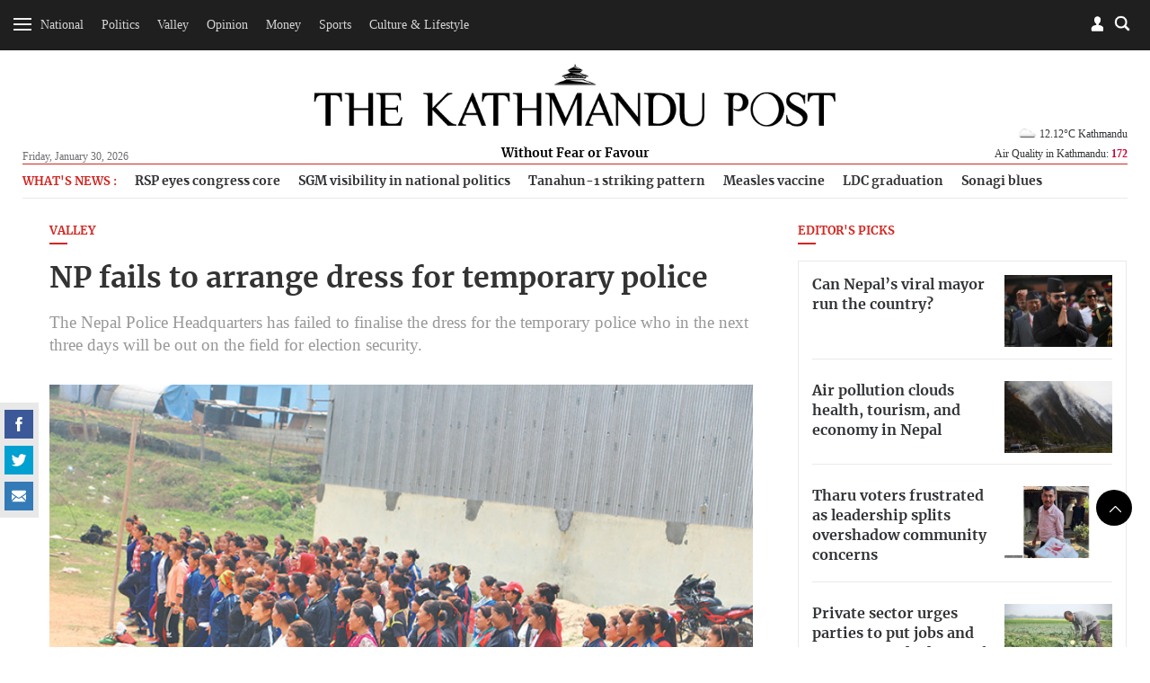

--- FILE ---
content_type: text/html; charset=UTF-8
request_url: https://kathmandupost.com/valley/2017/04/18/np-fails-to-arrange-dress-for-temporary-police
body_size: 15686
content:
<!DOCTYPE html><html lang="en" ><head><meta charset="utf-8"><meta name="robots" content="" ><meta http-equiv="X-UA-Compatible" content="IE=edge"><meta http-equiv="cache-control" content="no-cache" /><meta name="viewport" content="width=device-width, initial-scale=1.0, maximum-scale=1.0, user-scalable=no"><title>NP fails to arrange dress for temporary police</title><meta name="description" content="The Nepal Police Headquarters has failed to finalise the dress for the temporary police who in the next three days will be out on the field for election security."><meta name="keyword" content="Nepal news in English, Kathmandu, Kathmandu post, TKP, Nepali News, Political, Science, Social, Sport, Economy, Business, Entertainment, Interview, Business news, Money, SaturdayViews, Reviews, online news nepal, Nepal news today, Nepal headline news, The Kathmandu Post, , online news, Nepal news"><meta name="language" content="English"><meta name="revisit-after" content="1 day"><meta property="og:image" content="https://assets-cdn.kathmandupost.com/uploads/source/news/2017/miscellaneous/1-13042-2-police-traning--2--18042017081917.jpg" /><meta property="og:title" content="NP fails to arrange dress for temporary police" /><meta property="og:type" content="article"/><meta property="og:url" content="https://kathmandupost.com/valley/2017/04/18/np-fails-to-arrange-dress-for-temporary-police"/><meta property="og:description" content="The Nepal Police Headquarters has failed to finalise the dress for the temporary police who in the next three days will be out on the field for election security."/><meta content="@kathmandupost" property='twitter:site'/><meta name="twitter:card" content="summary_large_image" /><meta property='twitter:title' content="NP fails to arrange dress for temporary police"/><meta property='twitter:image' content="https://assets-cdn.kathmandupost.com/uploads/source/news/2017/miscellaneous/1-13042-2-police-traning--2--18042017081917.jpg"/><meta name="twitter:description" content="The Nepal Police Headquarters has failed to finalise the dress for the temporary police who in the next three days will be out on the field for election security."/><meta name="twitter:creator" content="@kathmandupost" /><meta name="twitter:url" content="https://kathmandupost.com/valley/2017/04/18/np-fails-to-arrange-dress-for-temporary-police" /><link rel="shortcut icon" href="https://jcss-cdn.kathmandupost.com/assets/images/device-icon/ficon.ico" type="image/x-icon"><link rel="icon" href="https://jcss-cdn.kathmandupost.com/assets/images/device-icon/ficon.ico" type="image/x-icon"><link rel="apple-touch-icon" sizes="57x57" href="https://jcss-cdn.kathmandupost.com/assets/images/device-icon/apple-icon-57x57.png"><link rel="apple-touch-icon" sizes="60x60" href="https://jcss-cdn.kathmandupost.com/assets/images/device-icon/apple-icon-60x60.png"><link rel="apple-touch-icon" sizes="72x72" href="https://jcss-cdn.kathmandupost.com/assets/images/device-icon/apple-icon-72x72.png"><link rel="apple-touch-icon" sizes="76x76" href="https://jcss-cdn.kathmandupost.com/assets/images/device-icon/apple-icon-76x76.png"><link rel="apple-touch-icon" sizes="114x114" href="https://jcss-cdn.kathmandupost.com/assets/images/device-icon/apple-icon-114x114.png"><link rel="apple-touch-icon" sizes="120x120" href="https://jcss-cdn.kathmandupost.com/assets/images/device-icon/apple-icon-120x120.png"><link rel="apple-touch-icon" sizes="144x144" href="https://jcss-cdn.kathmandupost.com/assets/images/device-icon/apple-icon-144x144.png"><link rel="apple-touch-icon" sizes="152x152" href="https://jcss-cdn.kathmandupost.com/assets/images/device-icon/apple-icon-152x152.png"><link rel="apple-touch-icon" sizes="180x180" href="https://jcss-cdn.kathmandupost.com/assets/images/device-icon/apple-icon-180x180.png"><link rel="icon" type="image/png" sizes="192x192" href="https://jcss-cdn.kathmandupost.com/assets/images/device-icon/android-icon-192x192.png"><link rel="icon" type="image/png" sizes="32x32" href="https://jcss-cdn.kathmandupost.com/assets/images/device-icon/favicon-32x32.png"><link rel="icon" type="image/png" sizes="96x96" href="https://jcss-cdn.kathmandupost.com/assets/images/device-icon/favicon-96x96.png"><link rel="manifest" href="/manifest-tkp.json"><meta name="msapplication-TileColor" content="#ffffff"><meta name="msapplication-TileImage" content="https://jcss-cdn.kathmandupost.com/assets/images/device-icon/ms-icon-144x144.png"><meta name="theme-color" content="#ffffff"><meta property="fb:pages" content="190249544498250" /><link rel='stylesheet' href='https://jcss-cdn.kathmandupost.com/assets/css/commonv3.43.css'/><link href="https://kathmandupost.com/assets/css/smartbanner.min.css" rel="stylesheet"><meta name="smartbanner:title" content="The Kathmandu Post"><meta name="smartbanner:author" content="Kantipur Media Group"><meta name="smartbanner:price" content="FREE"><meta name="smartbanner:price-suffix-apple" content=" - On the App Store"><meta name="smartbanner:price-suffix-google" content=" - In Google Play"><meta name="smartbanner:icon-apple" content="https://jcss-cdn.kathmandupost.com/assets/images/icons/apple-icon-72x72.png"><meta name="smartbanner:icon-google" content="https://jcss-cdn.kathmandupost.com/assets/images/icons/android-icon-72x72.png"><meta name="smartbanner:button" content="VIEW"><meta name="smartbanner:button-url-apple" content="https://apps.apple.com/np/app/the-kathmandu-post/id1489704917"><meta name="smartbanner:button-url-google" content="https://play.google.com/store/apps/details?id=com.kathmandupost"><meta name="smartbanner:enabled-platforms" content="android,ios"><meta name="smartbanner:close-label" content="Close"><script src="https://kathmandupost.com/assets/js/smartbanner.min.js"></script><style>img.lazy{ background:rgba(100,70,44,0.5);}img.lazy{ background:#999;}.ui-menu { width: 150px; }.lazy{content:url("https://jcss-cdn.kathmandupost.com/assets/images/lazy.png");}/*Start of Lane Block*/.header-ads, .sponsor-header{ background:#f6f6f6;margin:0; border-bottom:solid 1px #efefef; position: relative; z-index:0;}.ads-block{/*background:#fff;*/ padding:4rem;}.ads-block img{ max-width: 100%; }.ads-block h1{ margin:0; color: #efefef; font-size:1.3rem;}.close-btn{ position: absolute;right:10px; top:10px; width: 24px; height: 24px; z-index: 2;}.ui-menu{ width: auto; }.close-btn{cursor: pointer;}/*End of Lane Block*//* roadblock */#roadblock-ad {position: fixed;text-align: center;top: 0;height: 100%;width: 100%;z-index: 9;min-height: 500px;}#roadblock-ad .wrap {display: -webkit-flex;display: -ms-flexbox;display: flex;-webkit-align-items: center;align-items: center;-webkit-justify-content: center;justify-content: center;height: 100vh;}#roadblock-ad:before {content: '';position: fixed;width: 100%;height: 100%;left: 0;top: 0;background: rgba(0, 0, 0, 0.8);}#roadblock-ad .image {position: relative;width: 76%;margin: 5% 12% 0;max-height: inherit;overflow:inherit;}@media (min-width: 992px){#roadblock-ad .image {width: 56%;}}@media (min-width: 1440px) and (min-height:992px){#roadblock-ad .image {width: 70%;}}#roadblock-ad img {max-width: 100%;}#roadblock-ad .link {position: absolute;right: 12%;top: 4%;font-size: 1.15em;cursor: pointer;color: #eee;}#roadblock-ad .link>i {color: inherit;font-weight: bold;}#roadblock-ad .link:after {content: '';display: block;width: 0%;background: #aaa;height: 1px;-moz-transition: 0.3s all ease-in;-webkit-transition: 0.3s all ease-in;transition: 0.3s all ease-in;}#roadblock-ad .link:hover:after {width: 100%;}#roadblock-ad .icon-close {color: #fff;cursor: pointer;float: right;height: 28px;width: 28px;border: 1px solid #fff;position: absolute;top: -8px;right: -10px;border-radius: 50%;line-height: 1.8;background: #ff0000;font-weight: bold;font-size: 0.9em;}/*.ads-wrapper{margin-bottom:20px;} */.sponsored-article{ padding: 17px;background-color: #f7f3f3;}.sponsored-badge{font-size: 0.7em;/* text-decoration: underline; */border-radius: 3px;background-color: black;padding: 1px 11px;display: inline-block;color: #fff;text-transform: uppercase;letter-spacing: 1px;}@media(max-width: 767px){.video-ad {width: 90% !important;}}.news-coverage {padding-left: 1rem;}.news-coverage li{font-weight:bold;font-size: 13px;}section.story-section img {max-width: 100%;}/*.block-money{margin-top:20px;margin-bottom:20px;} */.story-section p a{color:#2420b9;}</style><script type="text/javascript" src="https://jcss-cdn.kathmandupost.com/assets/js/jquery.min.js"></script><script type="text/javascript" src="https://jcss-cdn.kathmandupost.com/assets/js/commonv3.43.js"></script><style>/* Enter Your Custom CSS Here*/.week-logo{display:none;}.new-class {display: none;}.currency-converter .alert-warning {display: none;}.auth-socia ul li {margin-right: 5px;}.logo a {margin-bottom: 0;}.logo span {/*background: #fff;*/display: inline-block;padding: 4px 13px}@media (max-width:992px){main {margin-top:20px;}}/* for new year 2020 *//*@media (min-width:992px){header {margin-bottom:0;padding-top:0;}#mainContent header .container{padding-top: 5rem;padding-bottom: 1rem;background-color: #fff;background-image: url('https://assets-cdn.kathmandupost.com/uploads/source/news/2019/miscellaneous/happy-new-year-2020-mast-head-tkp.jpg');position: relative;background-repeat: no-repeat;background-position: 25px bottom;background-size: contain !important;}*//*.blocktop-date {color:#fff;}*/}@media (min-width:768px ){.article-image--left:nth-child(3){border-bottom:none;}}/*@media (min-width: 992px){.blocktop-date {padding-left: 20px;}}*/.logo span a {color: #000;}/* for dashain*//*#mainContent header {background: url(https://assets-cdn.kathmandupost.com/uploads/source/LOGOs/dashainbanner-1603264308.svg) no-repeat center bottom;}@media (min-width:992px){#mainContent header{}#mainContent header {padding-top: 5.8rem;background-color: inherit;margin-bottom: 0;padding-bottom: 0.9rem;}}*//*end dashain*/@media(max-width:767px) {#mainContent header {background-size: 100%;margin: 0;/*padding-bottom: 1rem;*/padding-top: 2rem;}}@media(min-width:768px) and (max-width:1359px) {#mainContent header {background-size: 100%;margin: 0;/*padding-bottom: 1rem;padding-top:4rem;*/}}@media(min-width: 768px) and (max-width: 991px){#mainContent header{padding-bottom: 10px;}}@media (min-width:991px) and (max-width:1359px) {#mainContent header {/*padding-top: 7rem;*/}}/*@media (min-width: 992px) {.logo {bottom: 10px;}}*/*/ .image.story-section {max-height: none;}.ads-wrapper {clear: both;}main p a {margin: 0px;}.full-width.bg-lightgray.text-center {padding-top: 7px;padding-bottom: 7px;/*margin-bottom:0;*/}/*.story-section div{padding-top:0!important;}*/.page-detail--full .full-width {margin-top: 2rem;margin-bottom: 2rem;width: 99.225vw;position: relative;margin-left: -49.59vw;left: 50%;}.section-full img {width: inherit !important;}#roadblock-ad .image .ads-wrapper {background: none;}.page-detail--content .ads-wrapper {margin-bottom: 40px;margin-top: 40px;}.page-detail--content .ads-wrapper,.page-detail--content .ads-wrapper div {padding-top:0;}.social-scroll__whatsapp {display: none!important;}.verify {margin-top: 15px;}.verify-btn {background: #999;padding: 10px;display: flex;margin-top: 10px;color: #fff;background-color: #666;}.page-detail--full .image {max-height: none;}.story-section p a {color: #D42620 !important;}.offcanvas li ul.sub-menu.visible {max-height: 289px;}.offcanvas li li {padding: 8px 0 8px 10px;}.south-asian-games-2019-banner {background: url('https://assets-cdn.kathmandupost.com/uploads/source/news/2019/sports/13th-south-asian-games-2019.png') no-repeat center bottom;background-size: contain;height: 58px;}.new-year-supplement-2020-banner{background: url('https://assets-cdn.kathmandupost.com/uploads/source/news/2019/miscellaneous/new-year-2020-tkp.jpg') no-repeat right bottom;background-size: contain;height: 58px;}@media(min-width: 768px) and (max-width:991px) {.south-asian-games-2019-banner,.new-year-supplement-2020-banner {height: 142px;margin-bottom: 20px;}}@media(min-width: 992px) {.south-asian-games-2019-banner,.new-year-supplement-2020-banner {height: 236px;margin-bottom: 40px;}}.covid19-banner img{width:100%;}.covid-readmitted-table{display:none;}/*.covid-readmitted-nepal{display:none;}.covid-readmitted-district{display:none;}*/.tooltiptext div:nth-of-type(4) {display:none!important;}.tooltiptext div:nth-of-type(2) {display:none!important;}/*.nepal-total div:nth-of-type(4) {display:none!important;}.nepal-total div:nth-of-type(2) {display:none!important;}*/.district-wrapper td:nth-child(4), .district-wrapper th:nth-child(4), .covid-readmitted-nepal,.covid-readmitted-district{display:none!important;}.fs-map.nepal-fs-map{display:none;}.col-xs-12.col-md-5.fs-nepalmap{display:none;}.col-xs-12.col-md-7.fs-nepalmap{width:90%;}.tooltiptext div{display:none;}.tooltiptext div[style]{display:block;}.tooltiptext .tooltip-district{display:block!important;}.videos-block-section{display:block!important;}.promo-block{padding-bottom: 30px;margin-top: 10px;margin-bottom:10px;}/*@media (min-width: 1025px){#mainContent header {padding-top: 7rem;margin-bottom: 1rem;background-color: #fff;background-image: url(https://assets-cdn.kathmandupost.com/uploads/source/news/2021/default/tihartkp-1635917838.png);position: relative;background-repeat: no-repeat;background-position: center;background-size: contain !important;}}*/.smartbanner{z-index:9999;}@media (max-width: 992px) {#mainContent{margin-top:0px;}#header .blocktop{margin-top:20px;}.smartbanner{top:-40px;}.smartbanner{z-index:9999;}}</style><script async src="https://www.googletagmanager.com/gtag/js?id=UA-10805376-29"></script><script>window.dataLayer = window.dataLayer || [];function gtag(){dataLayer.push(arguments);}gtag('js', new Date());gtag('config', 'UA-10805376-29');</script><script async src="https://www.googletagmanager.com/gtag/js?id=G-LMXW7XJ2ZH"></script><script>window.dataLayer = window.dataLayer || [];function gtag(){dataLayer.push(arguments);}gtag('js', new Date());gtag('config', 'G-LMXW7XJ2ZH');</script><script>(function(w,d,s,l,i){w[l]=w[l]||[];w[l].push({'gtm.start':new Date().getTime(),event:'gtm.js'});var f=d.getElementsByTagName(s)[0],j=d.createElement(s),dl=l!='dataLayer'?'&l='+l:'';j.async=true;j.src='https://www.googletagmanager.com/gtm.js?id='+i+dl;f.parentNode.insertBefore(j,f);})(window,document,'script','dataLayer','GTM-P82R6K27');</script><script type="text/javascript">(function(c,l,a,r,i,t,y){c[a]=c[a]||function(){(c[a].q=c[a].q||[]).push(arguments)};t=l.createElement(r);t.async=1;t.src="https://www.clarity.ms/tag/"+i;y=l.getElementsByTagName(r)[0];y.parentNode.insertBefore(t,y);})(window, document, "clarity", "script", "reoziv7p8b");</script><script>window.fbAsyncInit = function() {FB.init({appId : '1497236204766992',cookie : true,xfbml : true,version : 'v3.2'});FB.AppEvents.logPageView(); };(function(d, s, id){var js, fjs = d.getElementsByTagName(s)[0];if (d.getElementById(id)) {return;}js = d.createElement(s); js.id = id;js.src = "https://connect.facebook.net/en_US/sdk.js";fjs.parentNode.insertBefore(js, fjs);}(document, 'script', 'facebook-jssdk'));</script><script>/* Auth Scripts*/function isLoggedIn(){if(localStorage.user_details){return true;}else{return false;}}function fbLogin(){FB.login(function(response) {if(response.status=='connected'){var fbID = response.authResponse.userID;doLogin(fbID);}else{FB.login(function(response){fbLogin();});}},true);}function doLogout(){localStorage.clear();showToast('Successfully Logged Out');loadWidget('login','login-wrapper');}function handleLogin(){form_id = 'login-form';form = document.getElementById(form_id);if(!form.checkValidity()){form.reportValidity();return false;}var postData = {phone: $("#"+form_id).find('.phone-number').val(),password: $("#"+form_id).find('.password').val()};$.ajax({url: 'https://auth.kathmandupost.com/login',type:'post',data: postData,success:function(response){response = JSON.parse(response);if(response.code==200){showToast('Successfully Logged in');setLoginDetails(response);}else{showToast(response.message,'error');}}});}function doLogin(id){FB.api("/"+id,function (response) {if (response && !response.error) {name = response.name;var postData = {'fbID':id,'name':name};$.ajax({url:'https://auth.kathmandupost.com/login',type:'post',data:postData,success:function(res){var response = JSON.parse(res);if(response.code=='200'){showToast('Successfully Logged in');setLoginDetails(response);}else{showToast(response.message,'error');}}});}});}function getAuthentication(){if(isLoggedIn()){return localStorage.authentication;}}function setAuthentication(authentication){if(isLoggedIn()){localStorage.authentication = authentication;}}function setLoginDetails(response){localStorage.user_details = JSON.stringify(response.user_details);localStorage.authentication = response.token;loadWidget('login','login-wrapper');setTimeout(function(){getBookmark();},2000);}function getNewAuthentication(){if(isLoggedIn()){$.ajax({url:'https://auth.kathmandupost.com/login/refreshtoken?token='+getAuthentication(),type:'get',success:function(response){response = JSON.parse(response);if(response.code==200){setAuthentication(response.new_token);}else{doLogout();}},error:function(){doLogout();}});}}function loadWidget(section,wrapper){if(isLoggedIn()){url = "/pages/widget?section=login&token="+getAuthentication();}else{url = "/pages/widget?section=login";}$.ajax({url:url,type:'get',success:function(res){$("#myModalLogIn").remove();$("#"+wrapper).html(res);$(".modal-backdrop").remove();return true;},error:function(){doLogout();}});}function toggleMute() {var video=document.getElementsByClassName("embed-responsive-item")[0];if(video.muted){video.muted = false;} else {video.muted = true;}$(".icon-speaker").toggleClass('mute');}function gaEvent(eventCategory,eventAction,eventLabel,eventValue){ga('send','event',eventCategory,eventAction,eventLabel,eventValue);}function gaPageView(url,title){ga('send', 'pageview',url,{'title':title});}var short_url = window.location.href;</script></head><style>.section-center{text-align: center;}.section-full iframe{min-height:300px;width:100%;}.section-center iframe{width:60%;min-height:300px;}/*.section-full img{width:100%;}*/.quiz-share a{display:inline-block;}.story-section{margin-bottom:15px;margin-top:15px;}.image{max-height:600px;}.updated-time{ line-height: 1.3rem;}figcaption i{font-weight:bold;}.quiz-result{background:#000;color:#fff;font-size:1.2em;text-align:center;padding-top:10px;padding-bottom:10px;}.quiz-result strong{color:#fff;}.sponsored__flow{border: 1px solid #676666;padding: 20px 12px 0;background: #dddddd45;margin-top: 1rem;font-size: 12px;}.sponsored__flow h4{border-bottom: 1px solid ;padding-bottom: 1rem;margin-bottom: 1rem;display: flex;align-items: center;gap: 24px;}.sponsored__flow .sponsored__inner{font-size: 14px;}</style><body class="page page-detail "><noscript><iframe src="https://www.googletagmanager.com/ns.html?id=GTM-P82R6K27"height="0" width="0" style="display:none;visibility:hidden"></iframe></noscript><div style="float: left;width: 100%;clear: both;"><div id="login-wrapper"></div><script>loadWidget('login','login-wrapper');</script><div class="menu-top menu-top__down menu-ani"><div class="menu-bar menu-open"><div class="bar1"></div><div class="bar2"></div><div class="bar3"></div></div><div class="menu-top__list text-center hidden-xs hidden-sm"><ul class="list-inline" style="display:inline-block;"><li><a href="/national">National</a></li><li><a href="/politics">Politics</a></li><li><a href="/valley">Valley</a></li><li><a href="/opinion">Opinion</a></li><li><a href="/money">Money</a></li><li><a href="/sports">Sports</a></li><li><a href="/art-culture">Culture & Lifestyle</a></li></ul><a href="/weekender" class="week-logo weekender-menu" style="width: 40px;margin-left: 10px;margin-top: 0;border-radius: 50%;padding: 0px 7px 0 6px;width: 36px;height: 36px;background-color: #f6f6f6;"><img src="https://jcss-cdn.kathmandupost.com/assets/images/logo-sticky-bar-tkp-weekender-1.png" class="img-responsive"></a></div><div class="block--searchBox"><div class="block--searchBox__input"><script async src="https://cse.google.com/cse.js?cx=006439178574289969438:21nndnycfqd"></script><div class="gcse-search"></div><style>.gsc-search-button-v2 svg {fill: #868686 !important; position:relative;top:3px}.gsc-search-button-v2, .gsc-search-button-v2:hover, .gsc-search-button-v2:focus{padding:1px 5px; border-color: #d4d4d4 !important;background-color: #fffdfd !important;}input.gsc-search-button, input.gsc-search-button:hover, input.gsc-search-button:focus {background-image:url("https://jcss-cdn.kathmandupost.com/common/images/search-btn.png") !important;}.cse .gsc-search-button input.gsc-search-button-v2, input.gsc-search-button-v2{width:24px; height:24px; border:none; padding:0 12px; background-position:center center}.gsc-adBlock {display: none!important;}</style></div><div class="blocktop blocktop-search block--search"></div></div><div class="blocktop blocktop-user"><a data-toggle="modal" data-target="#myModalLogIn"></a></div></div> <h1 class="logo logo-white"><a href="/"><img src="https://jcss-cdn.kathmandupost.com/assets/images/logos/thekathmandupost-logo-white.png" class="img-responsive"></a></h1><div class=" menu-sidebar"><div id="myOffcanvas" class="offcanvas"><ul class="list-unstyled"><li class="megamenu"><a class="menu-item " href="/national">National</a><ul class="list-unstyled sub-menu menu-ani"><li><a class="" href="/national/province-no-2">Madhesh Province</a></li><li><a class="" href="/national/province-no-5">Lumbini Province</a></li><li><a class="" href="/national/province-no-3">Bagmati Province</a></li><li><a class="" href="/national/national-security">National Security</a></li><li><a class="" href="/national/province-no-1">Koshi Province</a></li><li><a class="" href="/national/gandaki-province">Gandaki Province</a></li><li><a class="" href="/national/karnali-province">Karnali Province</a></li><li><a class="" href="/national/sudurpaschim-province">Sudurpaschim Province</a></li></ul></li><li class=""><a class="menu-item " href="/politics">Politics</a></li><li class="megamenu"><a class="menu-item " href="/valley">Valley</a><ul class="list-unstyled sub-menu menu-ani"><li><a class="" href="/valley/kathmandu">Kathmandu</a></li><li><a class="" href="/valley/lalitpur">Lalitpur</a></li><li><a class="" href="/valley/bhaktapur">Bhaktapur</a></li></ul></li><li class="megamenu"><a class="menu-item " href="/opinion">Opinion</a><ul class="list-unstyled sub-menu menu-ani"><li><a class="" href="/opinion/letters">Letters</a></li><li><a class="" href="/opinion/columns">Columns</a></li><li><a class="" href="/opinion/as-it-is">As it is</a></li><li><a class="" href="/opinion/editorial">Editorial</a></li><li><a class="" href="/opinion/cartoon">Cartoon</a></li></ul></li><li class=""><a class="menu-item " href="/money">Money</a></li><li class="megamenu"><a class="menu-item " href="/sports">Sports</a><ul class="list-unstyled sub-menu menu-ani"><li><a class="" href="/sports/cricket">Cricket</a></li><li><a class="" href="/sports/football">Football</a></li><li><a class="" href="/sports/international-sports">International Sports</a></li></ul></li><li class="megamenu"><a class="menu-item " href="/art-culture">Culture & Lifestyle</a><ul class="list-unstyled sub-menu menu-ani"><li><a class="" href="/art-culture/arts">Arts</a></li><li><a class="" href="/art-culture/brunch-with-the-post">Brunch with the Post</a></li><li><a class="" href="/art-culture/movie-review">Movies</a></li><li><a class="" href="/art-culture/life--style">Life & Style</a></li><li><a class="" href="/art-culture/theater">Theater</a></li><li><a class="" href="/art-culture/art-entertainment">Entertainment</a></li><li><a class="" href="/art-culture/books">Books</a></li><li><a class="" href="/art-culture/fashion">Fashion</a></li></ul></li><li class=""><a class="menu-item " href="/health">Health</a></li><li class="megamenu"><a class="menu-item " href="/food">Food</a><ul class="list-unstyled sub-menu menu-ani"><li><a class="" href="/food/recipes">Recipes</a></li></ul></li><li class=""><a class="menu-item " href="/travel">Travel</a></li><li class=""><a class="menu-item " href="/investigations">Investigations</a></li><li class=""><a class="menu-item " href="/climate-environment">Climate & Environment</a></li><li class=""><a class="menu-item " href="/world">World</a></li><li class=""><a class="menu-item " href="/science-technology">Science & Technology</a></li><div class="menu-separator"></div><li class=""><a class="menu-item " href="/interviews">Interviews</a></li><li class=""><a class="menu-item " href="/visual-stories">Visual Stories</a></li><div class="menu-separator"></div><li><a href="/puzzles">Crosswords & Sudoku</a></li><li><a href="/horoscope">Horoscope</a></li><li><a href="/forex">Forex</a></li><div class="menu-separator"></div><li><a href="/corrections">Corrections</a></li><li><a href="/pages/letters-to-the-editor">Letters to the Editor</a></li><li><a target="_blank" href="https://epaper.ekantipur.com/kathmandupost">Today's ePaper</a></li></ul></div></div></div><div style="float: left;width: 100%;clear: both; height: 0px;display: none;"></div> <div id="mainContent"><header id="header"><div class="container"><div class="row"><div class="col-xs-2x pull-left"><div class="blocktop blocktop-date hidden-xs hidden-sm">Friday, January 30, 2026 </div></div> <div class="col-xs-6x hidden-xs hidden-sm"><h1 class="logo"><a href="/" class="logoWHide"><img src="https://jcss-cdn.kathmandupost.com/assets/images/logos/thekathmandupost-logo.png" class="img-responsive"></a><a href="/" class="hidden logoW"><img src="https://jcss-cdn.kathmandupost.com/assets/images/tkp-logo-weekender.png" class="img-responsive"></a><span class="logoWHide"><a href="/">Without Fear or Favour</a></span><span class="hidden logoW"><a href="/" class="color-teal">UNWIND IN STYLE</a></span></h1></div> <div class="col-xs-6x hidden-xs hidden-sm pull-right"><div class="blocktop blocktop-uswe user-wrap"><div class="clearfix"></div><div class="blocktop blocktop-weather hidden-xs" style="background: none;"><div class="blocktop-temperature"><a href="/weather"><img style="width:28px;" src="https://openweathermap.org/img/w/03n.png">12.12&#176;C Kathmandu</a></div><a class="hover-target" href="/airquality">Air Quality in Kathmandu: <strong style="color:#cc0033">172</strong></a><div class="hover-element"><div class="index-wrap aq1 "><span class="index-data-range">300+</span><span class="label label-hazardous">Hazardous</span></div><div class="index-wrap aq2 "><span class="index-data-range">0-50</span><span class="label label-good">Good</span></div><div class="index-wrap aq3 "><span class="index-data-range">51-100</span><span class="label label-moderate txt-black">Moderate</span></div><div class="index-wrap aq4 "><span class="index-data-range">101-150</span><span class="label label-unhealthySens">Unhealty for Sensitive Groups</span></div><div class="index-wrap aq5 active"><span class="index-data-range">151-200</span><span class="label label-unhealthy">Unhealthy</span></div><div class="index-wrap aq6 "><span class="index-data-range">201-300</span><span class="label label-veryHeal">Very Unhealthy</span></div></div></div></div> </div> <div class="col-xs-12 mob-flex"><div class="blocktop blocktop-uswe visible-xs visible-sm"><div class="blocktop blocktop-date">Fri, Jan 30, 2026</div><div class="blocktop blocktop-weather" style="background: none;"><div class="blocktop-temperature"><a href="/weather"><img style="width:28px;" src="https://openweathermap.org/img/w/03n.png">12.12&#176;C Kathmandu</a></div><div class="blocktop-temperature"></div><a href="/airquality">Air Quality in Kathmandu: <strong style="color:#cc0033">172</strong></a></div></div></div></div> </div>  </header><script>/*setTimeout(function(){getWeather();},2000);function getWeather(){$.ajax({url:'https://api.openweathermap.org/data/2.5/weather?q=kathmandu&appid=5620c2b78e6d891924652304a96849ac',type:'get',success:function(res){weather = res.main.temp-273.15+'°C '+res.name;icon = "https://openweathermap.org/img/w/" + res.weather[0].icon + ".png";weather = '<img style="width:28px;" src="'+icon+'">'+weather;$(".blocktop-temperature").html(weather);}});}*//*function getWeather(){$.get('https://ipinfo.io',function(response){country = response.region;latlong = response.loc;latlongSlice = latlong.split(',');lat = latlongSlice[0];lon = latlongSlice[1];$.ajax({url:'http://api.openweathermap.org/data/2.5/weather?lat='+lat+'&lon='+lon+'&appid=5620c2b78e6d891924652304a96849ac',type:'get',success:function(res){weather = res.main.temp-273.15+'°C '+res.name;icon = "http://openweathermap.org/img/w/" + res.weather[0].icon + ".png";weather = '<img style="width:28px;" src="'+icon+'">'+weather;$(".blocktop-weather").html(weather);}});},'jsonp');}function ucwords(str) {str = str.toLowerCase();var words = str.split(' ');str = '';for (var i = 0; i < words.length; i++) {var word = words[i];word = word.charAt(0).toUpperCase() + word.slice(1);if (i > 0) { str = str + ' '; }str = str + word;}return str;}*/</script><script>document.addEventListener("DOMContentLoaded", function(event) { $( ".icon-close" ).click(function() {$( ".header-ads" ).toggleClass('hidden-md');/*$( "#menu" ).menu();*/});$('.ad-close-btn').on('click',function(){$('.header-ads').slideUp();});});</script><main><div class="container"><div class="row hidden-xs"><div class="col-xs-12"><div class="trending-topics"><ul class="trending-topics-list"><li> <h4>What's News :</h4></li><li data-tagid="79397"><a href="/politics/2026/01/30/after-breaking-left-strongholds-rsp-eyes-congress-core">RSP eyes congress core </a></li><li data-tagid="79404"><a href="/national/2026/01/30/nepal-s-sexual-and-gender-minority-stakes-its-claim-in-national-politics">SGM visibility in national politics </a></li><li data-tagid="79411"><a href="/politics/2026/01/30/tanahun-1-heads-to-polls-with-a-history-of-changing-choices">Tanahun-1 striking pattern </a></li><li data-tagid="79418"><a href="/health/2026/01/29/health-ministry-requests-aid-agencies-for-measles-vaccine">Measles vaccine </a></li><li data-tagid="79425"><a href="/money/2026/01/29/india-eu-free-trade-pact-could-squeeze-nepal-s-garment-exports-as-ldc-graduation-nears">LDC graduation </a></li><li data-tagid="79432"><a href="/art-culture/2026/01/30/how-sonagi-blues-found-its-voice-through-tradition">Sonagi blues </a></li></ul></div></div></div><div class="row"><span class="hidden-lg hidden-md" style="height:10px;"></span><div class="col-sm-8"><script>short_url = window.location.href;</script><h4 class=" title--line__red"><a href="/valley">Valley </a></h4><h1 style="margin-bottom:0.1rem;">NP fails to arrange dress for temporary police</h1><span class="title-sub">The Nepal Police Headquarters has failed to finalise the dress for the temporary police who in the next three days will be out on the field for election security. </span><img data-src="https://assets-api.kathmandupost.com/thumb.php?src=https://assets-cdn.kathmandupost.com/uploads/source/news/2017/miscellaneous/1-13042-2-police-traning--2--18042017081917.jpg&w=900&height=601" src="https://jcss-cdn.kathmandupost.com/assets/images/lazy.png" class="lazy img-responsive" alt="NP fails to arrange dress for temporary police"><div style="margin-bottom:1.2rem; font-size:0.9rem;"><a href="javascript:;" onclick="bookmark('443465')" class="icon-svg icon-svg-42 icon-svg-bookmark pull-right">bookmark</a><div class="page-detail--content clearfix"><script type="text/javascript">//$(document).ready(function(){/*var headerH = $('header').height();*///$(".social-scroll").stick_in_parent({//offset_top: 63//});//});</script><div class="social-scroll"><span class="social-scroll__count" style="display:none;"></span><ul class="list-inline"><li class="social-scroll__facebook"><a href="javascript:;" onclick="fbShare('https://kathmandupost.com/valley/2017/04/18/np-fails-to-arrange-dress-for-temporary-police');" class="icon-svg icon-svg-32 icon-svg-facebook">facebook</a></li><li class="social-scroll__twitter"><a href="javascript:;" onclick="twitShare('https://kathmandupost.com/valley/2017/04/18/np-fails-to-arrange-dress-for-temporary-police','NP fails to arrange dress for temporary police')" class="icon-svg icon-svg-32 icon-svg-twitter">twitter</a></li><li class="social-scroll__whatsapp"><a href="javascript:;" onclick="whatsappShare('https://kathmandupost.com/valley/2017/04/18/np-fails-to-arrange-dress-for-temporary-police','NP fails to arrange dress for temporary police')" class="icon-svg icon-svg-32 icon-svg-whatsapp">Whatsapp</a></li><li class="social-scroll__mail"><a href="/cdn-cgi/l/email-protection#[base64]" class="icon-svg icon-svg-32 icon-svg-mail">mail</a></li></ul></div><div style="clear:both;"></div><div class="updated-time"><span class="icon-svg icon-svg-10 icon-svg-time pull-left"></span>Published at : April 18, 2017 </div><div class="updated-time"><span class="icon-svg icon-svg-10 icon-svg-time pull-left"></span>Updated at : April 18, 2017 08:22 </div><div class="updated-time updated-time_location"><span class="icon-svg icon-svg-15 icon-svg-location pull-left"></span>Kathmandu </div><div style="position: relative;" class="subscribe--wrapperx"><section class="story-section"><p>The Nepal Police Headquarters has failed to finalise the dress for the temporary police who in the next three days will be out on the field for election security.</p><p>Without a proper dress code, police chiefs on the ground believe that people will not be able to identify the Myadis from commoners and this will have a negative</p><p>effect on poll security. Furthermore, they worry that people might misuse the</p><p>name of the temporary recruits and get involved in illegal activities, eliciting fear among the public.</p><p>&ldquo;How can you tell who is a Myadi or who is not?&rdquo; questioned Deputy Inspector General of Police Bijaya Lal Kayastha, chief of the Mid-western Regional Police Office. &ldquo;People should know that these people are part of the security system for at least another 55 days.&rdquo;</p><p>In the previous election, the Myadis had worn the dangri. A mixture of dark blue and light purple, the dangri consists of a full-sleeved shirt with two large chest pockets, a sports cap and baggy pants usually tucked inside boots. However, since the dangri is now worn by all Nepal Police personnel and officials, it might also create difficulty in differentiating the permanent police from the Myadis.</p><p>When the Myadis wore the dangri in the Constituent Assembly elections, Nepal Police personnel wore their camouflage, with patches of light and dark blue and</p><p>black. This dress was used following the Maoist insurgency and was abandoned a few years ago.</p><p>As the police offices are already struggling to pay for the Myadis after the delay from the Ministry of Home Affairs to release the</p><p>funds, a dress code for the new recruits has become another major problem. Each temporary cop will get a monthly remuneration of Rs17,230, besides rations and an additional amount for the specified dress.</p><p>Deputy Superintendent of Police Milan KC, chief of the District Police Office, Okhaldhunga, said they have been asked to manage the dress locally. But given the short time and a large consignment, local outlets are not willing to supply the dress. &ldquo;Police personnel with a proper institutional dress can instil a sense of security in the society. We are not sure about the deployment of Myadis in civil dress,&rdquo; said DSP KC. &ldquo;But we have been talking with the regional police office and we might contract big garment factories for timely delivery of the dress.&rdquo;</p><p>The NP Headquarters said it has not decided on the dress yet. &ldquo;With the date for the local elections approaching, we don&rsquo;t think we can procure their dresses,&rdquo; said Senior Superintendent of Police Sarbendra Khanal, spokesperson for the Nepal Police.</p><p>SSP Khanal said since they do not have time for large-scale procurement of the dress for the 75,000 recruits, an allowance will be provided to all the Myadis to purchase a prescribed set of dress.</p><p>The government finalised the names of the Myadis on April 4. Their training began on April 7 at all the district police offices. The Myadis will be assigned to their duty stations after their training gets over on April 21. The Myadis have been hired as a backup for the Nepal Police and are supposed to help with arranging lines at the voting booths during the elections scheduled for May 14.</p></p> </section></div><div class="clearfix"></div><hr /><div class="row news--related"><div class="col-sm-12"><h4 class=" title--line__red">Related News</h4></div><div class="col-md-6 col-sm-12"><article><div class="image image-xs image-xxs pull-left"><figure><a href="/kathmandu/2026/01/29/fire-at-hotel-in-durbar-marg-brought-under-control"><img class="lazy img-responsive" data-src="https://assets-api.kathmandupost.com/thumb.php?src=https://assets-cdn.kathmandupost.com/uploads/source/news/2026/news/62122692618202472086748814340862340373732996n-1769666590.jpg&w=200&height=120"></a></figure></div><a href="/kathmandu/2026/01/29/fire-at-hotel-in-durbar-marg-brought-under-control"><h5>Fire at hotel in Durbar Marg brought under control</h5></a></article> </div><div class="col-md-6 col-sm-12"><article><div class="image image-xs image-xxs pull-left"><figure><a href="/kathmandu/2026/01/27/poor-waste-management-turns-pashupati-area-parking-lot-into-a-mess"><img class="lazy img-responsive" data-src="https://assets-api.kathmandupost.com/thumb.php?src=https://assets-cdn.kathmandupost.com/uploads/source/news/2026/third-party/GARBAGE-1769480576.jpg&w=200&height=120"></a></figure></div><a href="/kathmandu/2026/01/27/poor-waste-management-turns-pashupati-area-parking-lot-into-a-mess"><h5>Poor waste management turns Pashupati area parking lot into a mess</h5></a></article> </div><div class="col-md-6 col-sm-12"><article><div class="image image-xs image-xxs pull-left"><figure><a href="/bhaktapur/2026/01/23/juveniles-transferred-after-clash-at-bhaktapur-correction-centre"><img class="lazy img-responsive" data-src="https://assets-api.kathmandupost.com/thumb.php?src=https://assets-cdn.kathmandupost.com/uploads/source/news/2026/news/079fe0eb72da4db29771cd397ca2ec6723120260658371000x0-1769148549.jpg&w=200&height=120"></a></figure></div><a href="/bhaktapur/2026/01/23/juveniles-transferred-after-clash-at-bhaktapur-correction-centre"><h5>Juveniles transferred after clash at Bhaktapur correction centre</h5></a></article> </div><div class="col-md-6 col-sm-12"><article><div class="image image-xs image-xxs pull-left"><figure><a href="/bhaktapur/2026/01/23/eight-injured-in-clash-at-bhaktapur-juvenile-correction-centre"><img class="lazy img-responsive" data-src="https://assets-api.kathmandupost.com/thumb.php?src=https://assets-cdn.kathmandupost.com/uploads/source/news/2026/news/faf723fbac16413aaaeeb19424d9a09223120260412531000x0-1769143113.jpg&w=200&height=120"></a></figure></div><a href="/bhaktapur/2026/01/23/eight-injured-in-clash-at-bhaktapur-juvenile-correction-centre"><h5>Eight injured in clash at Bhaktapur juvenile correction centre</h5></a></article> </div><div class="col-md-6 col-sm-12"><article><div class="image image-xs image-xxs pull-left"><figure><a href="/kathmandu/2026/01/18/kathmandu-mayor-balendra-shah-resigns"><img class="lazy img-responsive" data-src="https://assets-api.kathmandupost.com/thumb.php?src=https://assets-cdn.kathmandupost.com/uploads/source/news/2026/third-party/thumb-1768730378.jpg&w=200&height=120"></a></figure></div><a href="/kathmandu/2026/01/18/kathmandu-mayor-balendra-shah-resigns"><h5>Kathmandu mayor Balendra Shah resigns</h5></a></article> </div><div class="col-md-6 col-sm-12"><article><div class="image image-xs image-xxs pull-left"><figure><a href="/valley/2026/01/08/death-toll-from-shankharapur-bus-accident-reaches-five"><img class="lazy img-responsive" data-src="https://assets-api.kathmandupost.com/thumb.php?src=https://assets-cdn.kathmandupost.com/uploads/source/news/2019/default/tkp-no-image-bnw.jpg&w=200&height=120"></a></figure></div><a href="/valley/2026/01/08/death-toll-from-shankharapur-bus-accident-reaches-five"><h5> Death toll from Shankharapur bus accident reaches five</h5></a></article> </div></div></div></div></div><div class="col-sm-4 block-side"><div class="block-money"><h4 class=" title--line__red">Editor's Picks</h4><div class="block-money--c"><article class="article-image"><div class="image image-xs pull-right"><figure><a href="/politics/2026/01/28/can-nepal-s-viral-mayor-run-the-country"><img data-src="https://assets-api.kathmandupost.com/thumb.php?src=https://assets-cdn.kathmandupost.com/uploads/source/news/2026/politics/balenheroimage-1769608824.jpg&w=300&height=200" class="lazy img-responsive"></a></figure></div><h5><a href="/politics/2026/01/28/can-nepal-s-viral-mayor-run-the-country">Can Nepal’s viral mayor run the country? </a></h5></article><article class="article-image"><div class="image image-xs pull-right"><figure><a href="/money/2026/01/23/air-pollution-clouds-health-tourism-and-economy-in-nepal"><img data-src="https://assets-api.kathmandupost.com/thumb.php?src=https://assets-cdn.kathmandupost.com/uploads/source/news/2026/money/fire-1769129529.jpg&w=300&height=200" class="lazy img-responsive"></a></figure></div><h5><a href="/money/2026/01/23/air-pollution-clouds-health-tourism-and-economy-in-nepal">Air pollution clouds health, tourism, and economy in Nepal </a></h5></article><article class="article-image"><div class="image image-xs pull-right"><figure><a href="/sudurpaschim-province/2026/01/22/tharu-voters-frustrated-as-leadership-splits-overshadow-community-concerns"><img data-src="https://assets-api.kathmandupost.com/thumb.php?src=https://assets-cdn.kathmandupost.com/uploads/source/news/2026/news/tharu-1769043420.jpg&w=300&height=200" class="lazy img-responsive"></a></figure></div><h5><a href="/sudurpaschim-province/2026/01/22/tharu-voters-frustrated-as-leadership-splits-overshadow-community-concerns">Tharu voters frustrated as leadership splits overshadow community concerns </a></h5></article><article class="article-image"><div class="image image-xs pull-right"><figure><a href="/money/2026/01/24/private-sector-urges-parties-to-put-jobs-and-economy-at-the-heart-of-election-manifestos"><img data-src="https://assets-api.kathmandupost.com/thumb.php?src=https://assets-cdn.kathmandupost.com/uploads/source/news/2026/third-party/money-1769302044.jpg&w=300&height=200" class="lazy img-responsive"></a></figure></div><h5><a href="/money/2026/01/24/private-sector-urges-parties-to-put-jobs-and-economy-at-the-heart-of-election-manifestos">Private sector urges parties to put jobs and economy at the heart of election manifestos </a></h5></article><article class="article-image"><div class="image image-xs pull-right"><figure><a href="/health/2026/01/23/junk-food-habits-may-be-driving-rising-malnutrition-in-sudurpaschim"><img data-src="https://assets-api.kathmandupost.com/thumb.php?src=https://assets-cdn.kathmandupost.com/uploads/source/news/2026/third-party/thumb-1769172585.jpg&w=300&height=200" class="lazy img-responsive"></a></figure></div><h5><a href="/health/2026/01/23/junk-food-habits-may-be-driving-rising-malnutrition-in-sudurpaschim">Junk food habits may be driving rising malnutrition in Sudurpaschim </a></h5></article></div></div><div class="block-epaper block-side"><h4 class=" title--line__red">E-PAPER | January 30, 2026</h4><div class="block-epaper--c"><a target="_blank" href="https://epaper.ekantipur.com/kathmandupost"><img data-src="https://jcss-cdn.kathmandupost.com/assets/images/icon-devices.png" class="lazy img-responsive"></a><ul><li><a target="_blank" href="https://epaper.ekantipur.com/kathmandupost">Read ePaper Online</a></li></ul></div> </div></div></div></main><div class="ease sticky--bottom sticky--bottom__hide"><span class="sticky--bottom__close"><div class="close" >×</div></span></div><footer class="menu-ani"> <div class="container"><div class="row"><div class=" col-xs-12 col-sm-3"><h5>ABOUT US</h5><ul class="list-unstyled"><li><a href="https://kathmandupost.com/pages/about-us">About the Post </a></li><li><a href="https://kathmandupost.com/pages/masthead">Masthead </a></li><li><a href="https://kathmandupost.com/pages/kathmandu-post-editorial-standards-and-integrity">Editorial Standards & Integrity </a></li><li><a href="https://kathmandupost.com/pages/kathmandu-post-policy-against-harassment">Workplace Harassment Policy </a></li><li><a href="https://kathmandupost.com/pages/privacy-policy">Privacy Policy </a></li></ul></div><div class=" col-xs-12 col-sm-3"><h5>READ US</h5><ul class="list-unstyled"><li><a href="https://kathmandupost.com/pages/subscribe">Home Delivery </a></li><li><a href="https://epaper.ekantipur.com/kathmandupost">ePaper </a></li></ul></div><div class=" col-xs-12 col-sm-3"><h5>CONTACT US</h5><ul class="list-unstyled"><li><a href="https://kathmandupost.com/pages/submit-stories">Write for the Post </a></li><li><a href="https://kathmandupost.com/pages/letters-to-the-editor">Letters to the Editor </a></li><li><a href="https://kathmandupost.com/pages/advertise-in-the-post">Advertise in the Post </a></li><li><a href="https://kathmandupost.com/pages/careers">Work for the Post </a></li><li><a href="https://kathmandupost.com/pages/how-to-send-anonymous-news-tips-and-documents-to-the-kathmandu-post">Send us a tip </a></li></ul></div><div class=" col-xs-12 col-sm-3"><h5>INTERACT WITH US</h5><ul class="list-unstyled"><li><a href="https://www.twitter.com/kathmandupost">Twitter </a></li><li><a href="https://www.facebook.com/kathmandupost">Facebook </a></li><li><a href="https://www.instagram.com/kathmandupost.official/">Instagram </a></li></ul><h5>OUR SISTER PUBLICATIONS</h5> <ul class="publications"><li class="kantipur"><a href="https://ekantipur.com/" target="_blank" title="Go to ekantipur">eKantipur</a></li><li class="saptahik"><a href="https://saptahik.com.np/" target="_blank" title="Go to Saptahik">saptahik</a></li><li class="nepal"><a href="https://nepalmag.com.np" target="_blank" title="Go to Nepal">Nepal</a></li><li class="nari"><a href="https://narimag.com.np/" target="_blank" title="Go to Nari">Nari</a></li><li class="radio-kantipur"><a href="https://radiokantipur.com" target="_blank" title="Go to Radio Kantipur">Radio Kantipur</a></li><li class="tv"><a href="https://kantipurtv.com" target="_blank" title="Go to Kantipur Tv">Kantipur TV</a></li></ul></div><div class="col-xs-12"><div class="footer--copyright">© 2026 www.kathmandupost.com<ul class="list-inline"><li><a href="/pages/privacy-policy">Privacy Policy</a></li></ul></div></div></div></div></footer><div id="stop" class="scrollTop"><a href="" class="icon-svg icon-svg-42 icon-svg-arrowTop">Top</a></div><div class="page-progressbar"></div> </div><div id="snackbar" class="block-hidden"></div><script data-cfasync="false" src="/cdn-cgi/scripts/5c5dd728/cloudflare-static/email-decode.min.js"></script><script>function showToast(message,class_name){if(!class_name){class_name = 'success';}if(!message || message==''){return false;}$("#snackbar").html(message);$("#snackbar").attr('class','');$("#snackbar").addClass(class_name);$("#snackbar").addClass('block-visible');setTimeout(function(){$("#snackbar").attr('class','');$('#snackbar').addClass('block-hidden');$("#snackbar").html('');},5000);}function bookmark(news_id){$.ajax({url:'https://api.kathmandupost.com/bookmark/save?news_id='+news_id+'&token='+getAuthentication(),type:'get',success:function(res){res = JSON.parse(res);if(res.code==200){$("#saved-news-list").prepend(saved_news_template);$(".saved-news-list-template").find('h5').find('a').first().attr('href',res.news_details.link);$(".saved-news-list-template").find('h5').find('a').first().html(res.news_details.title);$(".saved-news-list-template").find('.icon-svg-remove').first().attr('onclick','removeBookmark('+res.news_details.id+',this);');$(".saved-news-list-template").show();$(".saved-news-list-template").removeClass('saved-news-list-template');$("#no-bookmark-message").remove();showToast(res.message);}else{showToast(res.message,'error');}}});}function getBookmarkCount(){return $("#saved-news-list").find('article').length;}function removeBookmark(news_id,source){$.ajax({url:'https://api.kathmandupost.com/bookmark/remove?news_id='+news_id+'&token='+getAuthentication(),type:'get',success:function(res){res = JSON.parse(res);if(res.code==200){$(source).parent('article').remove();if(getBookmarkCount()<1){html = '<p id="no-bookmark-message">Not Bookmarks Yet</p>';$("#saved-news-list").html(html);}showToast(res.message);}else{showToast(res.message,'error');}}});}function gotoAqi(){$('html,body').animate({scrollTop: $("#columnchart_values").offset().top-100},'slow');}$(".subscribe-form").on('submit',function(e){e.preventDefault();form = $(this);form.find('subscribe-success').hide();form.find('subscribe-error').hide();var email = $(this).find('.email').val();var postData = {'email':email};$.ajax({url:'https://api.kathmandupost.com/facebook/subscribe',type:'post',data:postData,success:function(res){response = JSON.parse(res);if(response.code==200){form.find('.subscribe-success').html(res.message);form.find('.subscribe-success').show();}else{form.find('.subscribe-error').html('Please try again later');form.find('.subscribe-error').show();}form.find('.email').val('');localStorage.subscription_shown = 1;},error:function(){form.find('.subscribe-error').html('Please try again later');form.find('.subscribe-error').show();}});});function fbShare(url){window.open("http://www.facebook.com/sharer/sharer.php?u=" + url, "_blank", "toolbar=no, scrollbars=yes, resizable=yes, top=200, left=500, width=600, height=400");}function twitShare(url,title){window.open("http://twitter.com/intent/tweet?text=" + encodeURIComponent(title) + "+" + url + " via @kathmandupost", "_blank", "toolbar=no, scrollbars=yes, resizable=yes, top=200, left=500, width=600, height=400");}function whatsappShare(url,title){message = title+' '+url;window.open("https://api.whatsapp.com/send?text="+message);}function googleplusShare(url){window.open("https://plus.google.com/share?url="+url, "_blank", "toolbar=no, scrollbars=yes, resizable=yes, top=200, left=500, width=600, height=400");}function isElementVisible(control,loadBefore){if(!control){return;}if(!loadBefore){loadBefore = 500;}var element_position = $(control).offset().top;var scroll_position = $(window).scrollTop();var viewport_height = $(window).height();var element_height = $(control).height();if((scroll_position + viewport_height+loadBefore) > element_position){if((element_position + element_height+loadBefore)>scroll_position ){return true;}}return false;}function checkLazyLoad() {$.each($('img.lazy'), function(i, c) {if (isElementVisible($(c), 10)) {src = $(c).attr('data-src');$(c).attr("src", src);$(c).removeAttr('data-src');$(c).removeClass('lazy');}});}$(window).scroll(function() {checkLazyLoad();});$(document).ready(function(){checkLazyLoad();});function getShareCount(link){$.ajax({url:'https://api.kathmandupost.com/facebook/getsharecount?q='+link,type:'get',success:function(res){response = $.parseJSON(res);if(response.count>=25){$(".social-scroll__count").html(abbrNum(response.count,2));$(".social-scroll__count").show();}}});}function abbrNum(number, decPlaces) {decPlaces = Math.pow(10,decPlaces);var abbrev = [ "K", "M", "B", "T" ];for (var i=abbrev.length-1; i>=0; i--) {var size = Math.pow(10,(i+1)*3);if(size <= number) {number = Math.round(number*decPlaces/size)/decPlaces;if((number == 1000) && (i < abbrev.length - 1)) {number = 1;i++;}number += abbrev[i];break;}}return number;}function getBookmark(){$.ajax({url:'https://api.kathmandupost.com/bookmark/get?token='+getAuthentication(),type:'get',success:function(res){res = JSON.parse(res);if(res.length>0){html = '';for(var i=0;i<res.length;i++){news_id = res[i].news_id;html += '<article class="article-image saved-news-list-template">';html += '<h5 class="pull-left">';html += '<a href="'+res[i].link+'">';html += res[i].title;html += '</a>';html += '</h5>';html += '<span onclick="removeBookmark('+news_id+',this);" class="pull-right icon-svg icon-svg-32 icon-svg-remove">×</span>';html += '</article>';}}else{html = '<p id="no-bookmark-message">Not Bookmarks Yet</p>';}$("#saved-news-list").html(html);}});}getBookmark();$(document).on('copy', function(e) {var sel = window.getSelection();if(short_url && short_url!=''){var url = short_url;}else{var url = window.location.href;}var copyFooter = "<br /><br /><a href='" + url + "'>" + url + "</a>";var copyHolder = $('<div>', {html: getSelectionHtml() + copyFooter,style: {position: 'absolute',left: '-99999px'}});$('body').append(copyHolder);sel.selectAllChildren(copyHolder[0]);window.setTimeout(function() {copyHolder.remove();}, 0);});function getSelectionHtml() {var html = "";if (typeof window.getSelection != "undefined") {var sel = window.getSelection();if (sel.rangeCount) {var container = document.createElement("div");for (var i = 0, len = sel.rangeCount; i < len; ++i) {container.appendChild(sel.getRangeAt(i).cloneContents());}html = container.innerHTML;}} else if (typeof document.selection != "undefined") {if (document.selection.type == "Text") {html = document.selection.createRange().htmlText;}}return html;}</script><script type="application/ld+json">{"@context": "http://schema.org","@type": "Organization","url": "https://kathmandupost.com/","logo": "https://jcss-cdn.kathmandupost.com/kathmandupost/html/assets/images/logo.svg","contactPoint": [{"@type": "ContactPoint","telephone": "+977-01-5135000","contactType": "customer service","sameAs": ["https://www.facebook.com/kathmandupost/","https://twitter.com/kathmandupost","https://www.youtube.com/channel/UCdQwir9haF67rLaD3I92zxA"]}]}</script> <script defer src="https://static.cloudflareinsights.com/beacon.min.js/vcd15cbe7772f49c399c6a5babf22c1241717689176015" integrity="sha512-ZpsOmlRQV6y907TI0dKBHq9Md29nnaEIPlkf84rnaERnq6zvWvPUqr2ft8M1aS28oN72PdrCzSjY4U6VaAw1EQ==" data-cf-beacon='{"version":"2024.11.0","token":"beedb4c1ed92460786a45aef4225ef80","r":1,"server_timing":{"name":{"cfCacheStatus":true,"cfEdge":true,"cfExtPri":true,"cfL4":true,"cfOrigin":true,"cfSpeedBrain":true},"location_startswith":null}}' crossorigin="anonymous"></script>
</body></html><script>$( document ).ready(function() {$('.story-section, .story-section p, .story-section div').attr('style','');$('.content-truncate--button').on('click', function(){$(this).toggleClass('content-truncate--button-collapse');$('.content-truncate-on').toggleClass('content-truncate-off');$('.content-truncate').toggleClass('removeS');/*// var cTF = $('.content-truncate-off').height();// $('.content-truncate-on').css('height', cTF);// alert(cTF);*/});setTimeout(function(){$.ajax({type: "get",url: 'https://api.kathmandupost.com/readinghabit/save?id=443465',success: function(res) { } });}, 10000);/* footer height remove for wrapper sticky bottom */var footerH = $('.sticky--bottom').innerHeight();var wrap = $('#mainContent');$(window).on('resize', function(){wrap.css('margin-bottom', footerH);}).trigger('resize');getShareCount("https://kathmandupost.com/valley/2017/04/18/np-fails-to-arrange-dress-for-temporary-police");});function scrollToElement(element){$('html, body').animate({scrollTop: element.offset().top}, 2000);}</script><script type="application/ld+json">{"@context": "http://schema.org","@type": "NewsArticle","mainEntityOfPage": {"@type": "WebPage","@id": "https://google.com/article"},"headline": "NP fails to arrange dress for temporary police","image": {"@type": "ImageObject","url": "https://assets-cdn.kathmandupost.com/uploads/source/news/2017/miscellaneous/1-13042-2-police-traning--2--18042017081917.jpg","height": 800,"width": 800},"publisher": {"@type": "Organization","name": "The Kathmandu Post","logo": {"@type": "ImageObject","url": "https://jcss-cdn.kathmandupost.com/assets/images/logos/thekathmandupost-logo.png","width": 839,"height": 129}},"description": "The Nepal Police Headquarters has failed to finalise the dress for the temporary police who in the next three days will be out on the field for election security."}</script>